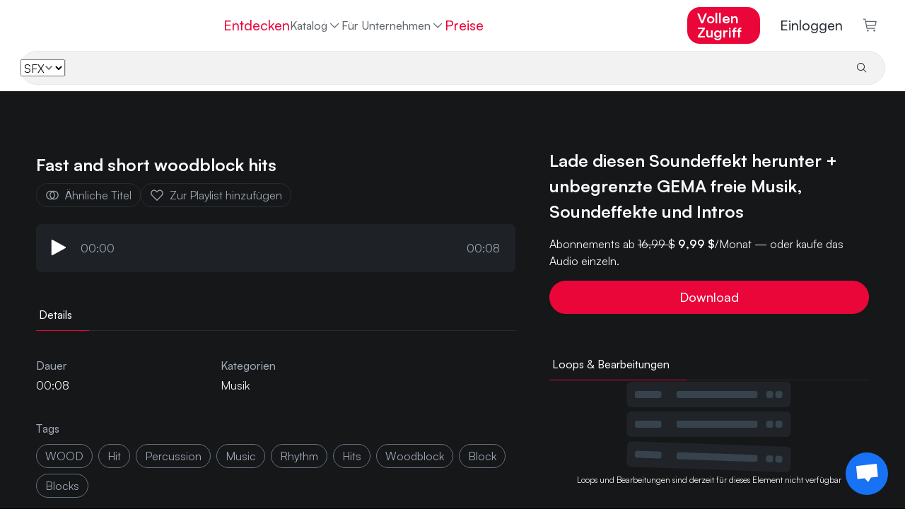

--- FILE ---
content_type: text/css
request_url: https://www.hooksounds.com/_app/immutable/assets/track-wide.BcB6Pf6-.css
body_size: 1310
content:
.svelte-m96yq3{color:var(--text-secondary);font-size:1rem}a.svelte-m96yq3:hover{text-decoration:none;color:#000}.first.svelte-m96yq3{margin-left:.6rem}a.svelte-1rzw8ic{border-radius:28px;padding:5px 8px;width:-moz-fit-content;width:fit-content;font-size:14px;font-weight:500;line-height:20px;margin:0;color:var(--desktop-color);background-color:var(--desktop-background)}a.svelte-1rzw8ic:hover{text-decoration:none;filter:brightness(95%) saturate(1.3)}.small.svelte-1rzw8ic{font-size:var(--xxs-font-size);line-height:16px;padding:3px 7px}@media(max-width:900px){a.svelte-1rzw8ic{color:var(--mobile-color);background-color:var(--mobile-background)}}.download-button.svelte-eikqtt{margin-left:16px}.dropdown-menu.svelte-eikqtt{display:block;font-size:var(--xs-font-size);position:fixed!important;width:-moz-max-content!important;width:max-content!important;max-width:calc(100vw - 16px);padding:8px 12px;border-radius:12px;z-index:502}.dropdown-item.svelte-eikqtt{display:flex;align-items:center;justify-content:space-between;padding:8px 12px}.icon.svelte-eikqtt{flex-shrink:0;height:24px;width:24px}.icon.svelte-eikqtt img:where(.svelte-eikqtt){width:24px;height:24px;-o-object-fit:contain;object-fit:contain}.small-icon.svelte-eikqtt{width:16px;height:16px;margin-left:8px}.dropdown-item.svelte-eikqtt:hover,.dropdown-item.svelte-eikqtt:focus{background-color:#f6f7f8;color:var(--shimmer-color);border-radius:8px;padding:8px 12px}.loading-versions.svelte-eikqtt:hover{background-color:transparent}.loading-versions-text.svelte-eikqtt{margin-left:8px}.arrow.svelte-eikqtt{filter:brightness(0) invert(16%) sepia(18%) saturate(411%) hue-rotate(173deg) brightness(90%) contrast(94%)}@media(max-width:900px){.download-button.svelte-eikqtt{margin-left:10px}}.wave-container.svelte-ffus92{display:flex;flex-direction:row;align-items:center;justify-content:center;width:100%;height:62px;font-weight:500;font-size:14px;line-height:20px;color:var(--text-primary);padding:16px}.title.svelte-ffus92{min-width:269px}.wave.svelte-ffus92{flex:1;margin-right:140px;margin-left:24px}.play-button.svelte-ffus92{width:30px;height:30px;min-width:30px;background-color:#eff0f0;border-radius:50%;display:flex;align-items:center;justify-content:center;margin-right:20px}.play-button.svelte-ffus92 img:where(.svelte-ffus92){width:12px;height:12px}.play-center.svelte-ffus92{margin-left:2px}.loader.svelte-ffus92{width:30px;height:30px;margin-right:20px;display:flex}.download-button.svelte-ffus92 img:where(.svelte-ffus92){width:24px;height:24px}@media(max-width:1450px){.title.svelte-ffus92{min-width:220px}}@media(max-width:900px){.wave.svelte-ffus92{display:none}.title.svelte-ffus92{width:100%}.wave-container.svelte-ffus92{height:50px;padding:12px}}:root{--version-player-height: 62px}@media(max-width:900px){:root{--version-player-height: 50px}}.wrap.svelte-ggx4hd{width:100%;display:flex;align-items:center;flex-shrink:0;padding:9px 16px;position:relative;height:89px}.wrap.versions-expanded.svelte-ggx4hd{background-color:#eff0f0}@media(hover){.wrap.svelte-ggx4hd:hover{background-color:var(--cultured)}}.title-column.svelte-ggx4hd{flex-shrink:0;display:flex;flex-direction:column;width:135px;margin-right:28px;margin-left:16px;justify-content:center}.title.svelte-ggx4hd{color:var(--text-primary);font-weight:500;font-size:14px}.title.svelte-ggx4hd:hover{text-decoration:none}.vertical.svelte-ggx4hd{flex-shrink:0;margin-left:28px}.time.svelte-ggx4hd{font-size:14px;width:68px;color:var(--text-primary)}.bpm.svelte-ggx4hd{font-size:14px;width:68px;margin-top:8px;color:var(--text-secondary)}.wave.svelte-ggx4hd{flex-grow:1}.categories.svelte-ggx4hd{width:208px;margin-bottom:8px}.icon.svelte-ggx4hd{flex-shrink:0;height:24px;width:24px}.icon.svelte-ggx4hd+.icon:where(.svelte-ggx4hd){margin-left:16px}.icon.svelte-ggx4hd img:where(.svelte-ggx4hd){width:24px;height:24px;-o-object-fit:contain;object-fit:contain}.mobile-info.svelte-ggx4hd{display:none}.versions-button.svelte-ggx4hd{background-color:var(--surface-grey);border-radius:8px;border:1px solid var(--border-100, #dee0e3);transition:background-color .2s ease;display:flex;align-items:center;justify-content:center;gap:4px;padding:2px 4px;white-space:nowrap;font-weight:500;font-size:12px;line-height:16px;margin-right:28px}.versions-button.active.svelte-ggx4hd{background-color:var(--cultured)}.versions-button.hidden.svelte-ggx4hd{visibility:hidden}.chevron.svelte-ggx4hd{transition:transform .3s ease;width:12px;height:12px;-o-object-fit:contain;object-fit:contain}.chevron.rotated.svelte-ggx4hd{transform:rotate(180deg)}.versions-section.svelte-ggx4hd{width:100%;background-color:#fafafa;animation:svelte-ggx4hd-slideDown .3s ease-out}@keyframes svelte-ggx4hd-slideDown{0%{opacity:0;transform:translateY(-10px)}to{opacity:1;transform:translateY(0)}}.loading-versions.svelte-ggx4hd{display:flex;align-items:center;justify-content:center;padding:24px;gap:12px;height:var(--version-player-height)}.loading-text.svelte-ggx4hd{font-size:var(--sm-font-size);color:var(--text-secondary)}.versions-list.svelte-ggx4hd{display:flex;flex-direction:column;animation:svelte-ggx4hd-slideDown .3s ease-out}.more-versions.svelte-ggx4hd{display:flex;align-items:center;justify-content:center;gap:4px;padding:2px 4px;color:var(--text-primary);font-weight:500;font-size:14px;line-height:20px;margin:12px auto 20px}.more-versions.svelte-ggx4hd img:where(.svelte-ggx4hd){width:12px;height:12px;-o-object-fit:contain;object-fit:contain;margin-left:4px}.no-versions.svelte-ggx4hd{text-align:center;padding:24px;color:var(--text-secondary);font-size:var(--sm-font-size)}@media(max-width:1450px){.versions-button.svelte-ggx4hd span:where(.svelte-ggx4hd){display:none}}@media(max-width:900px){.vertical.svelte-ggx4hd{display:none}.title-column.svelte-ggx4hd{width:auto;flex-grow:0;margin-left:13px}.vertical.tags.svelte-ggx4hd{margin-left:13px}.title.svelte-ggx4hd{white-space:nowrap;overflow:hidden;text-overflow:ellipsis;max-width:130px;width:130px}.wave.svelte-ggx4hd{margin-right:30px}.mobile-info.svelte-ggx4hd{display:flex;flex-direction:row;align-items:center;width:130px}.mobile-info.svelte-ggx4hd .time:where(.svelte-ggx4hd){width:auto;margin:0 8px 0 0;color:var(--black-coral);font-size:12px}.more-versions.svelte-ggx4hd{margin-top:4px;margin-bottom:14px}.wrap.svelte-ggx4hd{padding:9px 0}.versions-button.svelte-ggx4hd{margin-right:10px}.icon.svelte-ggx4hd+.icon:where(.svelte-ggx4hd){margin-left:10px}}@media(max-width:620px){.wrap.svelte-ggx4hd{height:69px}.title.svelte-ggx4hd{max-width:120px;width:auto}.wave.svelte-ggx4hd{display:none}.title-column.svelte-ggx4hd{margin-left:10px;margin-right:10px;flex-grow:1}}


--- FILE ---
content_type: application/javascript
request_url: https://www.hooksounds.com/_app/immutable/chunks/CKRFq3Av.js
body_size: 764
content:
import"./D0RWg1Kh.js";import{d as Q,c as U,o as Z,e as $,s as ee}from"./uLUDDuE1.js";import{p as te,j as x,m as ae,u as T,g as a,f as I,c as B,t as p,a as A,d as ie,i as h,b as E,r as H,h as oe}from"./kLr55sHI.js";import{p as r,E as se,i as re,a as z}from"./60DSWKdT.js";import{s as le}from"./bAkWcGdr.js";function ne(C,t,m={threshold:.1}){const g=new IntersectionObserver(([u])=>{u.isIntersecting&&(t(),g.disconnect())},m);g.observe(C)}var ce=I('<div class="hover-line svelte-cozl0z"></div> <div class="hover-time svelte-cozl0z"> </div>',1),de=I('<div class="container svelte-cozl0z"><canvas aria-hidden="true" class="svelte-cozl0z"></canvas> <!></div>');function ue(C,t){te(t,!0);let m=r(t,"color",3,"#CBD0D8"),g=r(t,"progressColor",3,"#EA0639"),u=r(t,"seekerColor",3,"#272C32"),R=r(t,"barWidth",3,1),M=r(t,"barGap",3,0),n=r(t,"height",3,80),O=r(t,"progress",3,0),y=r(t,"marginTop",3,"1rem"),D=r(t,"marginBottom",3,"1rem"),X=U(),s=x(ae({})),o,W=x(!1),c=0,P=[],v=x(0),S=x("");function G(e,i){e=c*e,i=c*i,o.save(),o.globalCompositeOperation="source-atop",o.fillStyle=m(),o.fillRect(0,0,c,n()),o.fillStyle=g(),o.fillRect(e,0,Math.abs(e-i),n()),o.restore()}function V(){c=a(s).offsetWidth;const e=c*window.devicePixelRatio,i=n()*window.devicePixelRatio;a(s).setAttribute("width",e.toString()),a(s).setAttribute("height",i.toString()),o.scale(window.devicePixelRatio,window.devicePixelRatio);const l=Math.floor(c/(R()+M())),f=n()/2,k=Math.max(...t.data.map(Math.abs)),J=n()/2/k;o.fillStyle=m();for(let _=0;_<l;_++){const K=Math.floor(_*t.data.length/l),L=t.data[K],N=_*(R()+M());let w=Math.abs(L*J);w<1&&(w=1/window.devicePixelRatio),o.fillRect(N,f-w,R(),w*2)}}function j(e,i){e<0&&(e=0),e>i&&(e=i),h(v,e,!0);const l=t.duration*e/i;h(S,le(l),!0)}function F(){h(v,0)}Z(()=>{o=a(s).getContext("2d"),ne(a(s),()=>{h(W,!0)})}),T(()=>{a(W)&&t.data&&t.data!==P&&(P=t.data,V())}),T(()=>{a(W)&&G(0,O())});var b=de(),d=B(b);d.__mousemove=e=>j(e.offsetX,a(s).offsetWidth),d.__click=e=>X("seek",t.duration*e.offsetX/a(s).offsetWidth),se(d,e=>h(s,e),()=>a(s));var Y=E(d,2);{var q=e=>{var i=ce(),l=oe(i),f=E(l,2),k=B(f,!0);H(f),p(()=>{z(l,`background-color: ${u()??""}; left: ${a(v)??""}px; top: ${-y()}; bottom: ${-D()};`),z(f,`color: ${u()??""}; left: ${a(v)??""}px`),ee(k,a(S))}),A(e,i)};re(Y,e=>{a(v)&&e(q)})}H(b),p(()=>{z(b,`
    margin-top: ${y()??""};
    margin-bottom: ${D()??""};
  `),z(d,`height: ${n()??""}px`)}),$("mouseleave",d,F),A(C,b),ie()}Q(["mousemove","click"]);export{ue as W};
//# sourceMappingURL=CKRFq3Av.js.map


--- FILE ---
content_type: application/javascript
request_url: https://www.hooksounds.com/_app/immutable/chunks/kLr55sHI.js
body_size: 9854
content:
var Kt=Array.isArray,$t=Array.prototype.indexOf,zn=Array.from,Xn=Object.defineProperty,ve=Object.getOwnPropertyDescriptor,Wt=Object.getOwnPropertyDescriptors,zt=Object.prototype,Xt=Array.prototype,ut=Object.getPrototypeOf,tt=Object.isExtensible;function Zn(e){return typeof e=="function"}const Jn=()=>{};function Qn(e){return typeof e?.then=="function"}function Zt(e){for(var t=0;t<e.length;t++)e[t]()}function ct(){var e,t,n=new Promise((r,s)=>{e=r,t=s});return{promise:n,resolve:e,reject:t}}function er(e,t){if(Array.isArray(e))return e;if(!(Symbol.iterator in e))return Array.from(e);const n=[];for(const r of e)if(n.push(r),n.length===t)break;return n}const b=2,Re=4,Se=8,H=16,U=32,fe=64,Ue=128,g=1024,x=2048,B=4096,I=8192,K=16384,Be=32768,de=65536,Me=1<<17,_t=1<<18,we=1<<19,vt=1<<20,N=256,be=512,Ee=32768,Fe=1<<21,Ve=1<<22,$=1<<23,te=Symbol("$state"),tr=Symbol("legacy props"),nr=Symbol(""),ie=new class extends Error{name="StaleReactionError";message="The reaction that called `getAbortSignal()` was re-run or destroyed"},Ne=3,ht=8,Jt=11;function Qt(e){throw new Error("https://svelte.dev/e/lifecycle_outside_component")}function en(){throw new Error("https://svelte.dev/e/missing_context")}function tn(){throw new Error("https://svelte.dev/e/async_derived_orphan")}function nn(e){throw new Error("https://svelte.dev/e/effect_in_teardown")}function rn(){throw new Error("https://svelte.dev/e/effect_in_unowned_derived")}function sn(e){throw new Error("https://svelte.dev/e/effect_orphan")}function fn(){throw new Error("https://svelte.dev/e/effect_update_depth_exceeded")}function an(){throw new Error("https://svelte.dev/e/experimental_async_fork")}function on(){throw new Error("https://svelte.dev/e/fork_discarded")}function ln(){throw new Error("https://svelte.dev/e/fork_timing")}function sr(){throw new Error("https://svelte.dev/e/get_abort_signal_outside_reaction")}function fr(){throw new Error("https://svelte.dev/e/hydration_failed")}function ir(e){throw new Error("https://svelte.dev/e/lifecycle_legacy_only")}function ar(e){throw new Error("https://svelte.dev/e/props_invalid_value")}function un(){throw new Error("https://svelte.dev/e/state_descriptors_fixed")}function cn(){throw new Error("https://svelte.dev/e/state_prototype_fixed")}function _n(){throw new Error("https://svelte.dev/e/state_unsafe_mutation")}function or(){throw new Error("https://svelte.dev/e/svelte_boundary_reset_onerror")}const lr=1,ur=2,cr=4,_r=8,vr=16,hr=1,dr=4,pr=8,mr=16,wr=1,yr=2,br=4,vn=1,hn=2,dn="[",pn="[!",mn="]",Ge={},E=Symbol(),Er="http://www.w3.org/1999/xhtml",gr="@attach";function Ke(e){console.warn("https://svelte.dev/e/hydration_mismatch")}function Tr(e){console.warn("https://svelte.dev/e/legacy_recursive_reactive_block")}function Ar(){console.warn("https://svelte.dev/e/select_multiple_invalid_value")}function xr(){console.warn("https://svelte.dev/e/svelte_boundary_reset_noop")}let T=!1;function kr(e){T=e}let p;function re(e){if(e===null)throw Ke(),Ge;return p=e}function dt(){return re(Z(p))}function Rr(e){if(T){if(Z(p)!==null)throw Ke(),Ge;p=e}}function Sr(e=1){if(T){for(var t=e,n=p;t--;)n=Z(n);p=n}}function Nr(e=!0){for(var t=0,n=p;;){if(n.nodeType===ht){var r=n.data;if(r===mn){if(t===0)return n;t-=1}else(r===dn||r===pn)&&(t+=1)}var s=Z(n);e&&n.remove(),n=s}}function Or(e){if(!e||e.nodeType!==ht)throw Ke(),Ge;return e.data}function pt(e){return e===this.v}function wn(e,t){return e!=e?t==t:e!==t||e!==null&&typeof e=="object"||typeof e=="function"}function mt(e){return!wn(e,this.v)}let R=null;function ge(e){R=e}function Cr(){const e={};return[()=>(En(e)||en(),yn(e)),t=>bn(e,t)]}function yn(e){return Oe().get(e)}function bn(e,t){return Oe().set(e,t),t}function En(e){return Oe().has(e)}function Dr(){return Oe()}function Ir(e,t=!1,n){R={p:R,i:!1,c:null,e:null,s:e,x:null,l:null}}function Pr(e){var t=R,n=t.e;if(n!==null){t.e=null;for(var r of n)It(r)}return e!==void 0&&(t.x=e),t.i=!0,R=t.p,e??{}}function wt(){return!0}function Oe(e){return R===null&&Qt(),R.c??=new Map(gn(R)||void 0)}function gn(e){let t=e.p;for(;t!==null;){const n=t.c;if(n!==null)return n;t=t.p}return null}let Q=[];function yt(){var e=Q;Q=[],Zt(e)}function bt(e){if(Q.length===0&&!he){var t=Q;queueMicrotask(()=>{t===Q&&yt()})}Q.push(e)}function Tn(){for(;Q.length>0;)yt()}function An(e){var t=_;if(t===null)return c.f|=$,e;if((t.f&Be)===0){if((t.f&Ue)===0)throw e;t.b.error(e)}else Te(e,t)}function Te(e,t){for(;t!==null;){if((t.f&Ue)!==0)try{t.b.error(e);return}catch(n){e=n}t=t.parent}throw e}const ee=new Set;let w=null,Ie=null,O=null,D=[],Ce=null,Le=!1,he=!1;class z{committed=!1;current=new Map;previous=new Map;#t=new Set;#n=new Set;#e=0;#r=0;#f=null;#i=[];#a=[];skipped_effects=new Set;is_fork=!1;process(t){D=[],Ie=null,this.apply();var n={parent:null,effect:null,effects:[],render_effects:[],block_effects:[]};for(const r of t)this.#o(r,n);this.is_fork||this.#l(),this.#r>0||this.is_fork?(this.#s(n.effects),this.#s(n.render_effects),this.#s(n.block_effects)):(Ie=this,w=null,nt(n.render_effects),nt(n.effects),Ie=null,this.#f?.resolve()),O=null}#o(t,n){t.f^=g;for(var r=t.first;r!==null;){var s=r.f,f=(s&(U|fe))!==0,i=f&&(s&g)!==0,o=i||(s&I)!==0||this.skipped_effects.has(r);if((r.f&Ue)!==0&&r.b?.is_pending()&&(n={parent:n,effect:r,effects:[],render_effects:[],block_effects:[]}),!o&&r.fn!==null){f?r.f^=g:(s&Re)!==0?n.effects.push(r):ye(r)&&((r.f&H)!==0&&n.block_effects.push(r),me(r));var a=r.first;if(a!==null){r=a;continue}}var l=r.parent;for(r=r.next;r===null&&l!==null;)l===n.effect&&(this.#s(n.effects),this.#s(n.render_effects),this.#s(n.block_effects),n=n.parent),r=l.next,l=l.parent}}#s(t){for(const n of t)((n.f&x)!==0?this.#i:this.#a).push(n),y(n,g)}capture(t,n){this.previous.has(t)||this.previous.set(t,n),(t.f&$)===0&&(this.current.set(t,t.v),O?.set(t,t.v))}activate(){w=this,this.apply()}deactivate(){w=null,O=null}flush(){if(this.activate(),D.length>0){if(qe(),w!==null&&w!==this)return}else this.#e===0&&this.process([]);this.deactivate()}discard(){for(const t of this.#n)t(this);this.#n.clear()}#l(){if(this.#r===0){for(const t of this.#t)t();this.#t.clear()}this.#e===0&&this.#u()}#u(){if(ee.size>1){this.previous.clear();var t=O,n=!0,r={parent:null,effect:null,effects:[],render_effects:[],block_effects:[]};for(const s of ee){if(s===this){n=!1;continue}const f=[];for(const[o,a]of this.current){if(s.current.has(o))if(n&&a!==s.current.get(o))s.current.set(o,a);else continue;f.push(o)}if(f.length===0)continue;const i=[...s.current.keys()].filter(o=>!this.current.has(o));if(i.length>0){const o=new Set,a=new Map;for(const l of f)Et(l,i,o,a);if(D.length>0){w=s,s.apply();for(const l of D)s.#o(l,r);D=[],s.deactivate()}}}w=null,O=t}this.committed=!0,ee.delete(this)}increment(t){this.#e+=1,t&&(this.#r+=1)}decrement(t){this.#e-=1,t&&(this.#r-=1),this.revive()}revive(){for(const t of this.#i)y(t,x),se(t);for(const t of this.#a)y(t,B),se(t);this.#i=[],this.#a=[],this.flush()}oncommit(t){this.#t.add(t)}ondiscard(t){this.#n.add(t)}settled(){return(this.#f??=ct()).promise}static ensure(){if(w===null){const t=w=new z;ee.add(w),he||z.enqueue(()=>{w===t&&t.flush()})}return w}static enqueue(t){bt(t)}apply(){}}function je(e){var t=he;he=!0;try{var n;for(e&&(w!==null&&qe(),n=e());;){if(Tn(),D.length===0&&(w?.flush(),D.length===0))return Ce=null,n;qe()}}finally{he=t}}function qe(){var e=ae;Le=!0;try{var t=0;for(at(!0);D.length>0;){var n=z.ensure();if(t++>1e3){var r,s;xn()}n.process(D),W.clear()}}finally{Le=!1,at(e),Ce=null}}function xn(){try{fn()}catch(e){Te(e,Ce)}}let L=null;function nt(e){var t=e.length;if(t!==0){for(var n=0;n<t;){var r=e[n++];if((r.f&(K|I))===0&&ye(r)&&(L=new Set,me(r),r.deps===null&&r.first===null&&r.nodes_start===null&&(r.teardown===null&&r.ac===null?Ft(r):r.fn=null),L?.size>0)){W.clear();for(const s of L){if((s.f&(K|I))!==0)continue;const f=[s];let i=s.parent;for(;i!==null;)L.has(i)&&(L.delete(i),f.push(i)),i=i.parent;for(let o=f.length-1;o>=0;o--){const a=f[o];(a.f&(K|I))===0&&me(a)}}L.clear()}}L=null}}function Et(e,t,n,r){if(!n.has(e)&&(n.add(e),e.reactions!==null))for(const s of e.reactions){const f=s.f;(f&b)!==0?Et(s,t,n,r):(f&(Ve|H))!==0&&(f&x)===0&&Tt(s,t,r)&&(y(s,x),se(s))}}function gt(e,t){if(e.reactions!==null)for(const n of e.reactions){const r=n.f;(r&b)!==0?gt(n,t):(r&Me)!==0&&(y(n,x),t.add(n))}}function Tt(e,t,n){const r=n.get(e);if(r!==void 0)return r;if(e.deps!==null)for(const s of e.deps){if(t.includes(s))return!0;if((s.f&b)!==0&&Tt(s,t,n))return n.set(s,!0),!0}return n.set(e,!1),!1}function se(e){for(var t=Ce=e;t.parent!==null;){t=t.parent;var n=t.f;if(Le&&t===_&&(n&H)!==0&&(n&_t)===0)return;if((n&(fe|U))!==0){if((n&g)===0)return;t.f^=g}}D.push(t)}function Mr(e){an(),w!==null&&ln();var t=z.ensure();t.is_fork=!0;var n=!1,r=t.settled();je(e);for(var[s,f]of t.previous)s.v=f;return{commit:async()=>{if(n){await r;return}ee.has(t)||on(),n=!0,t.is_fork=!1;for(var[i,o]of t.current)i.v=o;je(()=>{var a=new Set;for(var l of t.current.keys())gt(l,a);On(a),Rt()}),t.revive(),await r},discard:()=>{!n&&ee.has(t)&&(ee.delete(t),t.discard())}}}function kn(e,t,n,r){const s=$e;if(n.length===0&&e.length===0){r(t.map(s));return}var f=w,i=_,o=Rn();function a(){Promise.all(n.map(l=>Sn(l))).then(l=>{o();try{r([...t.map(s),...l])}catch(u){(i.f&K)===0&&Te(u,i)}f?.deactivate(),Ae()}).catch(l=>{Te(l,i)})}e.length>0?Promise.all(e).then(()=>{o();try{return a()}finally{f?.deactivate(),Ae()}}):a()}function Rn(){var e=_,t=c,n=R,r=w;return function(f=!0){oe(e),X(t),ge(n),f&&r?.activate()}}function Ae(){oe(null),X(null),ge(null)}function $e(e){var t=b|x,n=c!==null&&(c.f&b)!==0?c:null;return _===null||n!==null&&(n.f&N)!==0?t|=N:_.f|=we,{ctx:R,deps:null,effects:null,equals:pt,f:t,fn:e,reactions:null,rv:0,v:E,wv:0,parent:n??_,ac:null}}function Sn(e,t){let n=_;n===null&&tn();var r=n.b,s=void 0,f=ze(E),i=!c,o=new Map;return Fn(()=>{var a=ct();s=a.promise;try{Promise.resolve(e()).then(a.resolve,a.reject).then(()=>{l===w&&l.committed&&l.deactivate(),Ae()})}catch(m){a.reject(m),Ae()}var l=w;if(i){var u=!r.is_pending();r.update_pending_count(1),l.increment(u),o.get(l)?.reject(ie),o.delete(l),o.set(l,a)}const v=(m,h=void 0)=>{if(l.activate(),h)h!==ie&&(f.f|=$,Ye(f,h));else{(f.f&$)!==0&&(f.f^=$),Ye(f,m);for(const[d,ue]of o){if(o.delete(d),d===l)break;ue.reject(ie)}}i&&(r.update_pending_count(-1),l.decrement(u))};a.promise.then(v,m=>v(null,m||"unknown"))}),Ze(()=>{for(const a of o.values())a.reject(ie)}),new Promise(a=>{function l(u){function v(){u===s?a(f):l(s)}u.then(v,v)}l(s)})}function Fr(e){const t=$e(e);return Yt(t),t}function Lr(e){const t=$e(e);return t.equals=mt,t}function At(e){var t=e.effects;if(t!==null){e.effects=null;for(var n=0;n<t.length;n+=1)P(t[n])}}function Nn(e){for(var t=e.parent;t!==null;){if((t.f&b)===0)return t;t=t.parent}return null}function We(e){var t,n=_;oe(Nn(e));try{e.f&=~Ee,At(e),t=Vt(e)}finally{oe(n)}return t}function xt(e){var t=We(e);if(e.equals(t)||(e.v=t,e.wv=Ut()),!le)if(O!==null)O.set(e,e.v);else{var n=(G||(e.f&N)!==0)&&e.deps!==null?B:g;y(e,n)}}let xe=new Set;const W=new Map;function On(e){xe=e}let kt=!1;function ze(e,t){var n={f:0,v:e,reactions:null,equals:pt,rv:0,wv:0};return n}function V(e,t){const n=ze(e);return Yt(n),n}function jr(e,t=!1,n=!0){const r=ze(e);return t||(r.equals=mt),r}function J(e,t,n=!1){c!==null&&(!C||(c.f&Me)!==0)&&wt()&&(c.f&(b|H|Ve|Me))!==0&&!j?.includes(e)&&_n();let r=n?ce(t):t;return Ye(e,r)}function Ye(e,t){if(!e.equals(t)){var n=e.v;le?W.set(e,t):W.set(e,n),e.v=t;var r=z.ensure();r.capture(e,n),(e.f&b)!==0&&((e.f&x)!==0&&We(e),y(e,(e.f&N)===0?g:B)),e.wv=Ut(),St(e,x),_!==null&&(_.f&g)!==0&&(_.f&(U|fe))===0&&(S===null?Bn([e]):S.push(e)),!r.is_fork&&xe.size>0&&!kt&&Rt()}return t}function Rt(){kt=!1;const e=Array.from(xe);for(const t of e)(t.f&g)!==0&&y(t,B),ye(t)&&me(t);xe.clear()}function Pe(e){J(e,e.v+1)}function St(e,t){var n=e.reactions;if(n!==null)for(var r=n.length,s=0;s<r;s++){var f=n[s],i=f.f,o=(i&x)===0;o&&y(f,t),(i&b)!==0?(i&Ee)===0&&(f.f|=Ee,St(f,B)):o&&((i&H)!==0&&L!==null&&L.add(f),se(f))}}function ce(e){if(typeof e!="object"||e===null||te in e)return e;const t=ut(e);if(t!==zt&&t!==Xt)return e;var n=new Map,r=Kt(e),s=V(0),f=ne,i=o=>{if(ne===f)return o();var a=c,l=ne;X(null),lt(f);var u=o();return X(a),lt(l),u};return r&&n.set("length",V(e.length)),new Proxy(e,{defineProperty(o,a,l){(!("value"in l)||l.configurable===!1||l.enumerable===!1||l.writable===!1)&&un();var u=n.get(a);return u===void 0?u=i(()=>{var v=V(l.value);return n.set(a,v),v}):J(u,l.value,!0),!0},deleteProperty(o,a){var l=n.get(a);if(l===void 0){if(a in o){const u=i(()=>V(E));n.set(a,u),Pe(s)}}else J(l,E),Pe(s);return!0},get(o,a,l){if(a===te)return e;var u=n.get(a),v=a in o;if(u===void 0&&(!v||ve(o,a)?.writable)&&(u=i(()=>{var h=ce(v?o[a]:E),d=V(h);return d}),n.set(a,u)),u!==void 0){var m=_e(u);return m===E?void 0:m}return Reflect.get(o,a,l)},getOwnPropertyDescriptor(o,a){var l=Reflect.getOwnPropertyDescriptor(o,a);if(l&&"value"in l){var u=n.get(a);u&&(l.value=_e(u))}else if(l===void 0){var v=n.get(a),m=v?.v;if(v!==void 0&&m!==E)return{enumerable:!0,configurable:!0,value:m,writable:!0}}return l},has(o,a){if(a===te)return!0;var l=n.get(a),u=l!==void 0&&l.v!==E||Reflect.has(o,a);if(l!==void 0||_!==null&&(!u||ve(o,a)?.writable)){l===void 0&&(l=i(()=>{var m=u?ce(o[a]):E,h=V(m);return h}),n.set(a,l));var v=_e(l);if(v===E)return!1}return u},set(o,a,l,u){var v=n.get(a),m=a in o;if(r&&a==="length")for(var h=l;h<v.v;h+=1){var d=n.get(h+"");d!==void 0?J(d,E):h in o&&(d=i(()=>V(E)),n.set(h+"",d))}if(v===void 0)(!m||ve(o,a)?.writable)&&(v=i(()=>V(void 0)),J(v,ce(l)),n.set(a,v));else{m=v.v!==E;var ue=i(()=>ce(l));J(v,ue)}var Qe=Reflect.getOwnPropertyDescriptor(o,a);if(Qe?.set&&Qe.set.call(u,l),!m){if(r&&typeof a=="string"){var et=n.get("length"),De=Number(a);Number.isInteger(De)&&De>=et.v&&J(et,De+1)}Pe(s)}return!0},ownKeys(o){_e(s);var a=Reflect.ownKeys(o).filter(v=>{var m=n.get(v);return m===void 0||m.v!==E});for(var[l,u]of n)u.v!==E&&!(l in o)&&a.push(l);return a},setPrototypeOf(){cn()}})}function rt(e){try{if(e!==null&&typeof e=="object"&&te in e)return e[te]}catch{}return e}function qr(e,t){return Object.is(rt(e),rt(t))}var st,Cn,Nt,Ot,Ct;function Yr(){if(st===void 0){st=window,Cn=document,Nt=/Firefox/.test(navigator.userAgent);var e=Element.prototype,t=Node.prototype,n=Text.prototype;Ot=ve(t,"firstChild").get,Ct=ve(t,"nextSibling").get,tt(e)&&(e.__click=void 0,e.__className=void 0,e.__attributes=null,e.__style=void 0,e.__e=void 0),tt(n)&&(n.__t=void 0)}}function q(e=""){return document.createTextNode(e)}function Y(e){return Ot.call(e)}function Z(e){return Ct.call(e)}function Hr(e,t){if(!T)return Y(e);var n=Y(p);if(n===null)n=p.appendChild(q());else if(t&&n.nodeType!==Ne){var r=q();return n?.before(r),re(r),r}return re(n),n}function Ur(e,t=!1){if(!T){var n=Y(e);return n instanceof Comment&&n.data===""?Z(n):n}if(t&&p?.nodeType!==Ne){var r=q();return p?.before(r),re(r),r}return p}function Br(e,t=1,n=!1){let r=T?p:e;for(var s;t--;)s=r,r=Z(r);if(!T)return r;if(n&&r?.nodeType!==Ne){var f=q();return r===null?s?.after(f):r.before(f),re(f),f}return re(r),r}function Dn(e){e.textContent=""}function In(){return!1}function Vr(e,t){if(t){const n=document.body;e.autofocus=!0,bt(()=>{document.activeElement===n&&e.focus()})}}function Gr(e){T&&Y(e)!==null&&Dn(e)}let ft=!1;function Pn(){ft||(ft=!0,document.addEventListener("reset",e=>{Promise.resolve().then(()=>{if(!e.defaultPrevented)for(const t of e.target.elements)t.__on_r?.()})},{capture:!0}))}function Kr(e,t,n,r=!0){r&&n();for(var s of t)e.addEventListener(s,n);Ze(()=>{for(var f of t)e.removeEventListener(f,n)})}function Xe(e){var t=c,n=_;X(null),oe(null);try{return e()}finally{X(t),oe(n)}}function $r(e,t,n,r=n){e.addEventListener(t,()=>Xe(n));const s=e.__on_r;s?e.__on_r=()=>{s(),r(!0)}:e.__on_r=()=>r(!0),Pn()}function Dt(e){_===null&&c===null&&sn(),c!==null&&(c.f&N)!==0&&_===null&&rn(),le&&nn()}function Mn(e,t){var n=t.last;n===null?t.last=t.first=e:(n.next=e,e.prev=n,t.last=e)}function F(e,t,n,r=!0){var s=_;s!==null&&(s.f&I)!==0&&(e|=I);var f={ctx:R,deps:null,nodes_start:null,nodes_end:null,f:e|x,first:null,fn:t,last:null,next:null,parent:s,b:s&&s.b,prev:null,teardown:null,transitions:null,wv:0,ac:null};if(n)try{me(f),f.f|=Be}catch(a){throw P(f),a}else t!==null&&se(f);if(r){var i=f;if(n&&i.deps===null&&i.teardown===null&&i.nodes_start===null&&i.first===i.last&&(i.f&we)===0&&(i=i.first,(e&H)!==0&&(e&de)!==0&&i!==null&&(i.f|=de)),i!==null&&(i.parent=s,s!==null&&Mn(i,s),c!==null&&(c.f&b)!==0&&(e&fe)===0)){var o=c;(o.effects??=[]).push(i)}}return f}function Wr(){return c!==null&&!C}function Ze(e){const t=F(Se,null,!1);return y(t,g),t.teardown=e,t}function zr(e){Dt();var t=_.f,n=!c&&(t&U)!==0&&(t&Be)===0;if(n){var r=R;(r.e??=[]).push(e)}else return It(e)}function It(e){return F(Re|vt,e,!1)}function Xr(e){return Dt(),F(Se|vt,e,!0)}function Zr(e){z.ensure();const t=F(fe|we,e,!0);return(n={})=>new Promise(r=>{n.outro?Lt(t,()=>{P(t),r(void 0)}):(P(t),r(void 0))})}function Jr(e){return F(Re,e,!1)}function Fn(e){return F(Ve|we,e,!0)}function Qr(e,t=0){return F(Se|t,e,!0)}function es(e,t=[],n=[],r=[],s=!1){kn(r,t,n,f=>{F(s?Re:Se,()=>e(...f.map(_e)),!0)})}function Ln(e,t=0){var n=F(H|t,e,!0);return n}function it(e,t=!0){return F(U|we,e,!0,t)}function Pt(e){var t=e.teardown;if(t!==null){const n=le,r=c;ot(!0),X(null);try{t.call(null)}finally{ot(n),X(r)}}}function Mt(e,t=!1){var n=e.first;for(e.first=e.last=null;n!==null;){const s=n.ac;s!==null&&Xe(()=>{s.abort(ie)});var r=n.next;(n.f&fe)!==0?n.parent=null:P(n,t),n=r}}function jn(e){for(var t=e.first;t!==null;){var n=t.next;(t.f&U)===0&&P(t),t=n}}function P(e,t=!0){var n=!1;(t||(e.f&_t)!==0)&&e.nodes_start!==null&&e.nodes_end!==null&&(qn(e.nodes_start,e.nodes_end),n=!0),Mt(e,t&&!n),ke(e,0),y(e,K);var r=e.transitions;if(r!==null)for(const f of r)f.stop();Pt(e);var s=e.parent;s!==null&&s.first!==null&&Ft(e),e.next=e.prev=e.teardown=e.ctx=e.deps=e.fn=e.nodes_start=e.nodes_end=e.ac=null}function qn(e,t){for(;e!==null;){var n=e===t?null:Z(e);e.remove(),e=n}}function Ft(e){var t=e.parent,n=e.prev,r=e.next;n!==null&&(n.next=r),r!==null&&(r.prev=n),t!==null&&(t.first===e&&(t.first=r),t.last===e&&(t.last=n))}function Lt(e,t,n=!0){var r=[];jt(e,r,!0),Yn(r,()=>{n&&P(e),t&&t()})}function Yn(e,t){var n=e.length;if(n>0){var r=()=>--n||t();for(var s of e)s.out(r)}else t()}function jt(e,t,n){if((e.f&I)===0){if(e.f^=I,e.transitions!==null)for(const i of e.transitions)(i.is_global||n)&&t.push(i);for(var r=e.first;r!==null;){var s=r.next,f=(r.f&de)!==0||(r.f&U)!==0&&(e.f&H)!==0;jt(r,t,f?n:!1),r=s}}}function Hn(e){qt(e,!0)}function qt(e,t){if((e.f&I)!==0){e.f^=I,(e.f&g)===0&&(y(e,x),se(e));for(var n=e.first;n!==null;){var r=n.next,s=(n.f&de)!==0||(n.f&U)!==0;qt(n,s?t:!1),n=r}if(e.transitions!==null)for(const f of e.transitions)(f.is_global||t)&&f.in()}}function Un(e,t){for(var n=e.nodes_start,r=e.nodes_end;n!==null;){var s=n===r?null:Z(n);t.append(n),n=s}}let ae=!1;function at(e){ae=e}let le=!1;function ot(e){le=e}let c=null,C=!1;function X(e){c=e}let _=null;function oe(e){_=e}let j=null;function Yt(e){c!==null&&(j===null?j=[e]:j.push(e))}let A=null,k=0,S=null;function Bn(e){S=e}let Ht=1,pe=0,ne=pe;function lt(e){ne=e}let G=!1;function Ut(){return++Ht}function ye(e){var t=e.f;if((t&x)!==0)return!0;if((t&B)!==0){var n=e.deps,r=(t&N)!==0;if(t&b&&(e.f&=~Ee),n!==null){var s,f,i=(t&be)!==0,o=r&&_!==null&&!G,a=n.length;if((i||o)&&(_===null||(_.f&K)===0)){var l=e,u=l.parent;for(s=0;s<a;s++)f=n[s],(i||!f?.reactions?.includes(l))&&(f.reactions??=[]).push(l);i&&(l.f^=be),o&&u!==null&&(u.f&N)===0&&(l.f^=N)}for(s=0;s<a;s++)if(f=n[s],ye(f)&&xt(f),f.wv>e.wv)return!0}(!r||_!==null&&!G)&&y(e,g)}return!1}function Bt(e,t,n=!0){var r=e.reactions;if(r!==null&&!j?.includes(e))for(var s=0;s<r.length;s++){var f=r[s];(f.f&b)!==0?Bt(f,t,!1):t===f&&(n?y(f,x):(f.f&g)!==0&&y(f,B),se(f))}}function Vt(e){var t=A,n=k,r=S,s=c,f=G,i=j,o=R,a=C,l=ne,u=e.f;A=null,k=0,S=null,G=(u&N)!==0&&(C||!ae||c===null),c=(u&(U|fe))===0?e:null,j=null,ge(e.ctx),C=!1,ne=++pe,e.ac!==null&&(Xe(()=>{e.ac.abort(ie)}),e.ac=null);try{e.f|=Fe;var v=e.fn,m=v(),h=e.deps;if(A!==null){var d;if(ke(e,k),h!==null&&k>0)for(h.length=k+A.length,d=0;d<A.length;d++)h[k+d]=A[d];else e.deps=h=A;if(!G||(u&b)!==0&&e.reactions!==null)for(d=k;d<h.length;d++)(h[d].reactions??=[]).push(e)}else h!==null&&k<h.length&&(ke(e,k),h.length=k);if(wt()&&S!==null&&!C&&h!==null&&(e.f&(b|B|x))===0)for(d=0;d<S.length;d++)Bt(S[d],e);return s!==null&&s!==e&&(pe++,S!==null&&(r===null?r=S:r.push(...S))),(e.f&$)!==0&&(e.f^=$),m}catch(ue){return An(ue)}finally{e.f^=Fe,A=t,k=n,S=r,c=s,G=f,j=i,ge(o),C=a,ne=l}}function Vn(e,t){let n=t.reactions;if(n!==null){var r=$t.call(n,e);if(r!==-1){var s=n.length-1;s===0?n=t.reactions=null:(n[r]=n[s],n.pop())}}n===null&&(t.f&b)!==0&&(A===null||!A.includes(t))&&(y(t,B),(t.f&(N|be))===0&&(t.f^=be),At(t),ke(t,0))}function ke(e,t){var n=e.deps;if(n!==null)for(var r=t;r<n.length;r++)Vn(e,n[r])}function me(e){var t=e.f;if((t&K)===0){y(e,g);var n=_,r=ae;_=e,ae=!0;try{(t&H)!==0?jn(e):Mt(e),Pt(e);var s=Vt(e);e.teardown=typeof s=="function"?s:null,e.wv=Ht;var f}finally{ae=r,_=n}}}async function ts(){await Promise.resolve(),je()}function ns(){return z.ensure().settled()}function _e(e){var t=e.f,n=(t&b)!==0;if(c!==null&&!C){var r=_!==null&&(_.f&K)!==0;if(!r&&!j?.includes(e)){var s=c.deps;if((c.f&Fe)!==0)e.rv<pe&&(e.rv=pe,A===null&&s!==null&&s[k]===e?k++:A===null?A=[e]:(!G||!A.includes(e))&&A.push(e));else{(c.deps??=[]).push(e);var f=e.reactions;f===null?e.reactions=[c]:f.includes(c)||f.push(c)}}}else if(n&&e.deps===null&&e.effects===null){var i=e,o=i.parent;o!==null&&(o.f&N)===0&&(i.f^=N)}if(le){if(W.has(e))return W.get(e);if(n){i=e;var a=i.v;return((i.f&g)===0&&i.reactions!==null||Gt(i))&&(a=We(i)),W.set(i,a),a}}else if(n){if(i=e,O?.has(i))return O.get(i);ye(i)&&xt(i)}if(O?.has(e))return O.get(e);if((e.f&$)!==0)throw e.v;return e.v}function Gt(e){if(e.v===E)return!0;if(e.deps===null)return!1;for(const t of e.deps)if(W.has(t)||(t.f&b)!==0&&Gt(t))return!0;return!1}function rs(e){var t=C;try{return C=!0,e()}finally{C=t}}const Gn=-7169;function y(e,t){e.f=e.f&Gn|t}function ss(e){if(!(typeof e!="object"||!e||e instanceof EventTarget)){if(te in e)He(e);else if(!Array.isArray(e))for(let t in e){const n=e[t];typeof n=="object"&&n&&te in n&&He(n)}}}function He(e,t=new Set){if(typeof e=="object"&&e!==null&&!(e instanceof EventTarget)&&!t.has(e)){t.add(e),e instanceof Date&&e.getTime();for(let r in e)try{He(e[r],t)}catch{}const n=ut(e);if(n!==Object.prototype&&n!==Array.prototype&&n!==Map.prototype&&n!==Set.prototype&&n!==Date.prototype){const r=Wt(n);for(let s in r){const f=r[s].get;if(f)try{f.call(e)}catch{}}}}}function Je(e){var t=document.createElement("template");return t.innerHTML=e.replaceAll("<!>","<!---->"),t.content}function M(e,t){var n=_;n.nodes_start===null&&(n.nodes_start=e,n.nodes_end=t)}function fs(e,t){var n=(t&vn)!==0,r=(t&hn)!==0,s,f=!e.startsWith("<!>");return()=>{if(T)return M(p,null),p;s===void 0&&(s=Je(f?e:"<!>"+e),n||(s=Y(s)));var i=r||Nt?document.importNode(s,!0):s.cloneNode(!0);if(n){var o=Y(i),a=i.lastChild;M(o,a)}else M(i,i);return i}}function Kn(e,t,n="svg"){var r=!e.startsWith("<!>"),s=`<${n}>${r?e:"<!>"+e}</${n}>`,f;return()=>{if(T)return M(p,null),p;if(!f){var i=Je(s),o=Y(i);f=Y(o)}var a=f.cloneNode(!0);return M(a,a),a}}function is(e,t){return Kn(e,t,"svg")}function as(e){return()=>$n(e())}function $n(e){if(T)return e;const t=e.nodeType===Jt,n=e.tagName==="SCRIPT"?[e]:e.querySelectorAll("script"),r=_;for(const f of n){const i=document.createElement("script");for(var s of f.attributes)i.setAttribute(s.name,s.value);i.textContent=f.textContent,(t?e.firstChild===f:e===f)&&(r.nodes_start=i),(t?e.lastChild===f:e===f)&&(r.nodes_end=i),f.replaceWith(i)}return e}function os(e=""){if(!T){var t=q(e+"");return M(t,t),t}var n=p;return n.nodeType!==Ne&&(n.before(n=q()),re(n)),M(n,n),n}function ls(){if(T)return M(p,null),p;var e=document.createDocumentFragment(),t=document.createComment(""),n=q();return e.append(t,n),M(t,n),e}function us(e,t){if(T){_.nodes_end=p,dt();return}e!==null&&e.before(t)}class Wn{anchor;#t=new Map;#n=new Map;#e=new Map;#r=!0;constructor(t,n=!0){this.anchor=t,this.#r=n}#f=()=>{var t=w;if(this.#t.has(t)){var n=this.#t.get(t),r=this.#n.get(n);if(r)Hn(r);else{var s=this.#e.get(n);s&&(this.#n.set(n,s.effect),this.#e.delete(n),s.fragment.lastChild.remove(),this.anchor.before(s.fragment),r=s.effect)}for(const[f,i]of this.#t){if(this.#t.delete(f),f===t)break;const o=this.#e.get(i);o&&(P(o.effect),this.#e.delete(i))}for(const[f,i]of this.#n){if(f===n)continue;const o=()=>{if(Array.from(this.#t.values()).includes(f)){var l=document.createDocumentFragment();Un(i,l),l.append(q()),this.#e.set(f,{effect:i,fragment:l})}else P(i);this.#n.delete(f)};this.#r||!r?Lt(i,o,!1):o()}}};#i=t=>{this.#t.delete(t);const n=Array.from(this.#t.values());for(const[r,s]of this.#e)n.includes(r)||(P(s.effect),this.#e.delete(r))};ensure(t,n){var r=w,s=In();if(n&&!this.#n.has(t)&&!this.#e.has(t))if(s){var f=document.createDocumentFragment(),i=q();f.append(i),this.#e.set(t,{effect:it(()=>n(i)),fragment:f})}else this.#n.set(t,it(()=>n(this.anchor)));if(this.#t.set(r,t),s){for(const[o,a]of this.#n)o===t?r.skipped_effects.delete(a):r.skipped_effects.add(a);for(const[o,a]of this.#e)o===t?r.skipped_effects.delete(a.effect):r.skipped_effects.add(a.effect);r.oncommit(this.#f),r.ondiscard(this.#i)}else T&&(this.anchor=p),this.#f()}}function cs(e,t,...n){var r=new Wn(e);Ln(()=>{const s=t()??null;r.ensure(s,s&&(f=>s(f,...n)))},de)}function _s(e){return(t,...n)=>{var r=e(...n),s;if(T)s=p,dt();else{var f=r.render().trim(),i=Je(f);s=Y(i),t.before(s)}const o=r.setup?.(s);M(s,s),typeof o=="function"&&Ze(o)}}export{Cn as $,yn as A,bn as B,Cr as C,T as D,dt as E,Ln as F,Qn as G,pn as H,re as I,Nr as J,kr as K,Wn as L,bt as M,Ye as N,ze as O,Rn as P,z as Q,Ae as R,he as S,je as T,E as U,Jr as V,Qr as W,ss as X,wn as Y,st as Z,er as _,us as a,$r as a$,Wr as a0,Pe as a1,p as a2,_ as a3,ht as a4,it as a5,Lt as a6,q as a7,oe as a8,X as a9,Ke as aA,Qt as aB,Kt as aC,sr as aD,ir as aE,_s as aF,Mr as aG,Dr as aH,En as aI,ns as aJ,Or as aK,cr as aL,Lr as aM,In as aN,lr as aO,ur as aP,w as aQ,jr as aR,Hn as aS,vr as aT,I as aU,_r as aV,jt as aW,Yn as aX,qn as aY,Je as aZ,_t as a_,ge as aa,An as ab,c as ac,R as ad,Un as ae,P as af,Te as ag,or as ah,de as ai,we as aj,Ue as ak,xr as al,Ze as am,Xe as an,Xn as ao,Yr as ap,Y as aq,dn as ar,Z as as,Ge as at,fr as au,Dn as av,zn as aw,Zr as ax,M as ay,mn as az,Br as b,Ie as b0,Ar as b1,qr as b2,nr as b3,Er as b4,ut as b5,Wt as b6,Pn as b7,kn as b8,gr as b9,Vr as ba,H as bb,Be as bc,br as bd,wr as be,yr as bf,Zn as bg,te as bh,Kr as bi,ve as bj,ar as bk,dr as bl,$e as bm,le as bn,K as bo,pr as bp,hr as bq,mr as br,tr as bs,x as bt,Tr as bu,y as bv,B as bw,Hr as c,Pr as d,ls as e,fs as f,_e as g,Ur as h,J as i,V as j,is as k,Sr as l,ce as m,Jn as n,rs as o,Ir as p,Fr as q,Rr as r,cs as s,es as t,zr as u,os as v,Xr as w,ts as x,as as y,Gr as z};
//# sourceMappingURL=kLr55sHI.js.map
